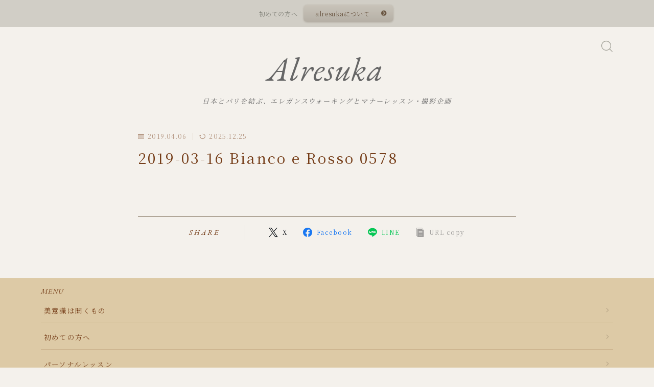

--- FILE ---
content_type: text/html; charset=UTF-8
request_url: http://alresuka.com/photoparis/2019-03-16-bianco-e-rosso-0578/
body_size: 17648
content:
<!DOCTYPE html>
<html lang="ja">

<head prefix="og: https://ogp.me/ns# fb: https://ogp.me/ns/fb# article: https://ogp.me/ns/article#">
	<meta charset="utf-8">
	<meta http-equiv="X-UA-Compatible" content="IE=edge">
	<meta name="viewport" content="width=device-width, initial-scale=1,minimum-scale=1.0">
	<!-- ここからOGP -->
<meta property="og:type" content="article">
<meta property="og:title" content="2019-03-16 Bianco e Rosso 0578｜Alresuka"> 
<meta property="og:url" content="https://alresuka.com/photoparis/2019-03-16-bianco-e-rosso-0578/"> 
<meta property="og:description" content="余韻" > 
<meta property="og:image" content="http://alresuka.com/wp-content/themes/jinr/lib/img/noimage.png">
<!-- ここまでOGP -->
<meta name="description" content="余韻" >
<meta name="robots" content="noindex">

<link rel="canonical" href="https://alresuka.com/photoparis/2019-03-16-bianco-e-rosso-0578/">
<meta property="og:site_name" content="Alresuka">
<meta name="twitter:card" content="summary_large_image">





<title>2019-03-16 Bianco e Rosso 0578 | Alresuka</title>

		<!-- All in One SEO 4.9.3 - aioseo.com -->
	<meta name="description" content="余韻" />
	<meta name="robots" content="max-image-preview:large" />
	<meta name="google-site-verification" content="htDxGgFuwoipYAVaREDYAXGjFmu6n7RZyA1HGOajYWw" />
	<link rel="canonical" href="https://alresuka.com/photoparis/2019-03-16-bianco-e-rosso-0578/" />
	<meta name="generator" content="All in One SEO (AIOSEO) 4.9.3" />
		<meta property="og:locale" content="ja_JP" />
		<meta property="og:site_name" content="Alresuka | 日本とパリを結ぶ、エレガンスウォーキングとマナーレッスン・撮影企画" />
		<meta property="og:type" content="article" />
		<meta property="og:title" content="2019-03-16 Bianco e Rosso 0578 | Alresuka" />
		<meta property="og:description" content="余韻" />
		<meta property="og:url" content="https://alresuka.com/photoparis/2019-03-16-bianco-e-rosso-0578/" />
		<meta property="og:image" content="http://alresuka.com/wp-content/uploads/7022F4BB-A354-4FC8-90D1-E334EABD7640.jpeg" />
		<meta property="og:image:width" content="1365" />
		<meta property="og:image:height" content="2048" />
		<meta property="article:published_time" content="2019-04-06T06:22:10+00:00" />
		<meta property="article:modified_time" content="2025-12-25T13:30:25+00:00" />
		<meta property="article:publisher" content="https://www.facebook.com/share/1BSYwcxNwP/?mibextid=wwXIfr" />
		<meta name="twitter:card" content="summary_large_image" />
		<meta name="twitter:title" content="2019-03-16 Bianco e Rosso 0578 | Alresuka" />
		<meta name="twitter:description" content="余韻" />
		<meta name="twitter:image" content="https://alresuka.com/wp-content/uploads/7022F4BB-A354-4FC8-90D1-E334EABD7640.jpeg" />
		<script type="application/ld+json" class="aioseo-schema">
			{"@context":"https:\/\/schema.org","@graph":[{"@type":"BreadcrumbList","@id":"https:\/\/alresuka.com\/photoparis\/2019-03-16-bianco-e-rosso-0578\/#breadcrumblist","itemListElement":[{"@type":"ListItem","@id":"https:\/\/alresuka.com#listItem","position":1,"name":"\u30db\u30fc\u30e0","item":"https:\/\/alresuka.com","nextItem":{"@type":"ListItem","@id":"https:\/\/alresuka.com\/photoparis\/2019-03-16-bianco-e-rosso-0578\/#listItem","name":"2019-03-16 Bianco e Rosso 0578"}},{"@type":"ListItem","@id":"https:\/\/alresuka.com\/photoparis\/2019-03-16-bianco-e-rosso-0578\/#listItem","position":2,"name":"2019-03-16 Bianco e Rosso 0578","previousItem":{"@type":"ListItem","@id":"https:\/\/alresuka.com#listItem","name":"\u30db\u30fc\u30e0"}}]},{"@type":"ItemPage","@id":"https:\/\/alresuka.com\/photoparis\/2019-03-16-bianco-e-rosso-0578\/#itempage","url":"https:\/\/alresuka.com\/photoparis\/2019-03-16-bianco-e-rosso-0578\/","name":"2019-03-16 Bianco e Rosso 0578 | Alresuka","description":"\u4f59\u97fb","inLanguage":"ja","isPartOf":{"@id":"https:\/\/alresuka.com\/#website"},"breadcrumb":{"@id":"https:\/\/alresuka.com\/photoparis\/2019-03-16-bianco-e-rosso-0578\/#breadcrumblist"},"author":{"@id":"https:\/\/alresuka.com\/author\/yuko-minetoma\/#author"},"creator":{"@id":"https:\/\/alresuka.com\/author\/yuko-minetoma\/#author"},"datePublished":"2019-04-06T15:22:10+09:00","dateModified":"2025-12-25T22:30:25+09:00"},{"@type":"Organization","@id":"https:\/\/alresuka.com\/#organization","name":"\u682a\u5f0f\u4f1a\u793e\u7531\u5e03\u4f01\u753b","description":"\u65e5\u672c\u3068\u30d1\u30ea\u3092\u7d50\u3076\u3001\u30a8\u30ec\u30ac\u30f3\u30b9\u30a6\u30a9\u30fc\u30ad\u30f3\u30b0\u3068\u30de\u30ca\u30fc\u30ec\u30c3\u30b9\u30f3\u30fb\u64ae\u5f71\u4f01\u753b \u8eab\u4f53\u3068\u5fc3\u306e\u7f8e\u610f\u8b58\u3092\u78e8\u304d\u610f\u8b58\u6539\u9769\u3002\u30a6\u30a9\u30fc\u30ad\u30f3\u30b0\u30ec\u30c3\u30b9\u30f3\u3001\u30de\u30ca\u30fc\u8b1b\u5ea7\u3001\u56fd\u969b\u7684\u306b\u6d3b\u8e8d\u3059\u308b\u5fc3\u304c\u81ea\u7acb\u3057\u305f\u8f1d\u304f\u5973\u6027\u9054\u3092\u80b2\u3066\u307e\u3059","url":"https:\/\/alresuka.com\/","telephone":"+819057419421","logo":{"@type":"ImageObject","url":"https:\/\/alresuka.com\/wp-content\/uploads\/logo.png","@id":"https:\/\/alresuka.com\/photoparis\/2019-03-16-bianco-e-rosso-0578\/#organizationLogo","width":576,"height":66,"caption":"alresuka"},"image":{"@id":"https:\/\/alresuka.com\/photoparis\/2019-03-16-bianco-e-rosso-0578\/#organizationLogo"},"sameAs":["https:\/\/www.facebook.com\/share\/1BSYwcxNwP\/?mibextid=wwXIfr","https:\/\/www.instagram.com\/alresuka?igsh=MWNienNxdHhwcnF0Mg&utm_source=qr"]},{"@type":"Person","@id":"https:\/\/alresuka.com\/author\/yuko-minetoma\/#author","url":"https:\/\/alresuka.com\/author\/yuko-minetoma\/","name":"yuko.minetoma","image":{"@type":"ImageObject","@id":"https:\/\/alresuka.com\/photoparis\/2019-03-16-bianco-e-rosso-0578\/#authorImage","url":"https:\/\/secure.gravatar.com\/avatar\/a48010ef50961b17ace4ca06ff1de12aedde033d4c18c7cc703e5ca623911c96?s=96&d=mm&r=g","width":96,"height":96,"caption":"yuko.minetoma"}},{"@type":"WebSite","@id":"https:\/\/alresuka.com\/#website","url":"https:\/\/alresuka.com\/","name":"\u30a2\u30eb\u30fb\u30ec\u30b9\u30ab","description":"\u65e5\u672c\u3068\u30d1\u30ea\u3092\u7d50\u3076\u3001\u30a8\u30ec\u30ac\u30f3\u30b9\u30a6\u30a9\u30fc\u30ad\u30f3\u30b0\u3068\u30de\u30ca\u30fc\u30ec\u30c3\u30b9\u30f3\u30fb\u64ae\u5f71\u4f01\u753b","inLanguage":"ja","publisher":{"@id":"https:\/\/alresuka.com\/#organization"}}]}
		</script>
		<!-- All in One SEO -->

<link rel='dns-prefetch' href='//cdnjs.cloudflare.com' />
<link rel="alternate" type="application/rss+xml" title="Alresuka &raquo; 2019-03-16 Bianco e Rosso 0578 のコメントのフィード" href="https://alresuka.com/photoparis/2019-03-16-bianco-e-rosso-0578/feed/" />
<link rel="alternate" title="oEmbed (JSON)" type="application/json+oembed" href="https://alresuka.com/wp-json/oembed/1.0/embed?url=https%3A%2F%2Falresuka.com%2Fphotoparis%2F2019-03-16-bianco-e-rosso-0578%2F" />
<link rel="alternate" title="oEmbed (XML)" type="text/xml+oembed" href="https://alresuka.com/wp-json/oembed/1.0/embed?url=https%3A%2F%2Falresuka.com%2Fphotoparis%2F2019-03-16-bianco-e-rosso-0578%2F&#038;format=xml" />
<style id='wp-img-auto-sizes-contain-inline-css' type='text/css'>
img:is([sizes=auto i],[sizes^="auto," i]){contain-intrinsic-size:3000px 1500px}
/*# sourceURL=wp-img-auto-sizes-contain-inline-css */
</style>
<style id='wp-emoji-styles-inline-css' type='text/css'>

	img.wp-smiley, img.emoji {
		display: inline !important;
		border: none !important;
		box-shadow: none !important;
		height: 1em !important;
		width: 1em !important;
		margin: 0 0.07em !important;
		vertical-align: -0.1em !important;
		background: none !important;
		padding: 0 !important;
	}
/*# sourceURL=wp-emoji-styles-inline-css */
</style>
<style id='wp-block-library-inline-css' type='text/css'>
:root{--wp-block-synced-color:#7a00df;--wp-block-synced-color--rgb:122,0,223;--wp-bound-block-color:var(--wp-block-synced-color);--wp-editor-canvas-background:#ddd;--wp-admin-theme-color:#007cba;--wp-admin-theme-color--rgb:0,124,186;--wp-admin-theme-color-darker-10:#006ba1;--wp-admin-theme-color-darker-10--rgb:0,107,160.5;--wp-admin-theme-color-darker-20:#005a87;--wp-admin-theme-color-darker-20--rgb:0,90,135;--wp-admin-border-width-focus:2px}@media (min-resolution:192dpi){:root{--wp-admin-border-width-focus:1.5px}}.wp-element-button{cursor:pointer}:root .has-very-light-gray-background-color{background-color:#eee}:root .has-very-dark-gray-background-color{background-color:#313131}:root .has-very-light-gray-color{color:#eee}:root .has-very-dark-gray-color{color:#313131}:root .has-vivid-green-cyan-to-vivid-cyan-blue-gradient-background{background:linear-gradient(135deg,#00d084,#0693e3)}:root .has-purple-crush-gradient-background{background:linear-gradient(135deg,#34e2e4,#4721fb 50%,#ab1dfe)}:root .has-hazy-dawn-gradient-background{background:linear-gradient(135deg,#faaca8,#dad0ec)}:root .has-subdued-olive-gradient-background{background:linear-gradient(135deg,#fafae1,#67a671)}:root .has-atomic-cream-gradient-background{background:linear-gradient(135deg,#fdd79a,#004a59)}:root .has-nightshade-gradient-background{background:linear-gradient(135deg,#330968,#31cdcf)}:root .has-midnight-gradient-background{background:linear-gradient(135deg,#020381,#2874fc)}:root{--wp--preset--font-size--normal:16px;--wp--preset--font-size--huge:42px}.has-regular-font-size{font-size:1em}.has-larger-font-size{font-size:2.625em}.has-normal-font-size{font-size:var(--wp--preset--font-size--normal)}.has-huge-font-size{font-size:var(--wp--preset--font-size--huge)}.has-text-align-center{text-align:center}.has-text-align-left{text-align:left}.has-text-align-right{text-align:right}.has-fit-text{white-space:nowrap!important}#end-resizable-editor-section{display:none}.aligncenter{clear:both}.items-justified-left{justify-content:flex-start}.items-justified-center{justify-content:center}.items-justified-right{justify-content:flex-end}.items-justified-space-between{justify-content:space-between}.screen-reader-text{border:0;clip-path:inset(50%);height:1px;margin:-1px;overflow:hidden;padding:0;position:absolute;width:1px;word-wrap:normal!important}.screen-reader-text:focus{background-color:#ddd;clip-path:none;color:#444;display:block;font-size:1em;height:auto;left:5px;line-height:normal;padding:15px 23px 14px;text-decoration:none;top:5px;width:auto;z-index:100000}html :where(.has-border-color){border-style:solid}html :where([style*=border-top-color]){border-top-style:solid}html :where([style*=border-right-color]){border-right-style:solid}html :where([style*=border-bottom-color]){border-bottom-style:solid}html :where([style*=border-left-color]){border-left-style:solid}html :where([style*=border-width]){border-style:solid}html :where([style*=border-top-width]){border-top-style:solid}html :where([style*=border-right-width]){border-right-style:solid}html :where([style*=border-bottom-width]){border-bottom-style:solid}html :where([style*=border-left-width]){border-left-style:solid}html :where(img[class*=wp-image-]){height:auto;max-width:100%}:where(figure){margin:0 0 1em}html :where(.is-position-sticky){--wp-admin--admin-bar--position-offset:var(--wp-admin--admin-bar--height,0px)}@media screen and (max-width:600px){html :where(.is-position-sticky){--wp-admin--admin-bar--position-offset:0px}}

/*# sourceURL=wp-block-library-inline-css */
</style><style id='global-styles-inline-css' type='text/css'>
:root{--wp--preset--aspect-ratio--square: 1;--wp--preset--aspect-ratio--4-3: 4/3;--wp--preset--aspect-ratio--3-4: 3/4;--wp--preset--aspect-ratio--3-2: 3/2;--wp--preset--aspect-ratio--2-3: 2/3;--wp--preset--aspect-ratio--16-9: 16/9;--wp--preset--aspect-ratio--9-16: 9/16;--wp--preset--color--black: #000000;--wp--preset--color--cyan-bluish-gray: #abb8c3;--wp--preset--color--white: #ffffff;--wp--preset--color--pale-pink: #f78da7;--wp--preset--color--vivid-red: #cf2e2e;--wp--preset--color--luminous-vivid-orange: #ff6900;--wp--preset--color--luminous-vivid-amber: #fcb900;--wp--preset--color--light-green-cyan: #7bdcb5;--wp--preset--color--vivid-green-cyan: #00d084;--wp--preset--color--pale-cyan-blue: #8ed1fc;--wp--preset--color--vivid-cyan-blue: #0693e3;--wp--preset--color--vivid-purple: #9b51e0;--wp--preset--gradient--vivid-cyan-blue-to-vivid-purple: linear-gradient(135deg,rgb(6,147,227) 0%,rgb(155,81,224) 100%);--wp--preset--gradient--light-green-cyan-to-vivid-green-cyan: linear-gradient(135deg,rgb(122,220,180) 0%,rgb(0,208,130) 100%);--wp--preset--gradient--luminous-vivid-amber-to-luminous-vivid-orange: linear-gradient(135deg,rgb(252,185,0) 0%,rgb(255,105,0) 100%);--wp--preset--gradient--luminous-vivid-orange-to-vivid-red: linear-gradient(135deg,rgb(255,105,0) 0%,rgb(207,46,46) 100%);--wp--preset--gradient--very-light-gray-to-cyan-bluish-gray: linear-gradient(135deg,rgb(238,238,238) 0%,rgb(169,184,195) 100%);--wp--preset--gradient--cool-to-warm-spectrum: linear-gradient(135deg,rgb(74,234,220) 0%,rgb(151,120,209) 20%,rgb(207,42,186) 40%,rgb(238,44,130) 60%,rgb(251,105,98) 80%,rgb(254,248,76) 100%);--wp--preset--gradient--blush-light-purple: linear-gradient(135deg,rgb(255,206,236) 0%,rgb(152,150,240) 100%);--wp--preset--gradient--blush-bordeaux: linear-gradient(135deg,rgb(254,205,165) 0%,rgb(254,45,45) 50%,rgb(107,0,62) 100%);--wp--preset--gradient--luminous-dusk: linear-gradient(135deg,rgb(255,203,112) 0%,rgb(199,81,192) 50%,rgb(65,88,208) 100%);--wp--preset--gradient--pale-ocean: linear-gradient(135deg,rgb(255,245,203) 0%,rgb(182,227,212) 50%,rgb(51,167,181) 100%);--wp--preset--gradient--electric-grass: linear-gradient(135deg,rgb(202,248,128) 0%,rgb(113,206,126) 100%);--wp--preset--gradient--midnight: linear-gradient(135deg,rgb(2,3,129) 0%,rgb(40,116,252) 100%);--wp--preset--font-size--small: 13px;--wp--preset--font-size--medium: 20px;--wp--preset--font-size--large: 36px;--wp--preset--font-size--x-large: 42px;--wp--preset--spacing--20: 0.44rem;--wp--preset--spacing--30: 0.67rem;--wp--preset--spacing--40: 1rem;--wp--preset--spacing--50: 1.5rem;--wp--preset--spacing--60: 2.25rem;--wp--preset--spacing--70: 3.38rem;--wp--preset--spacing--80: 5.06rem;--wp--preset--shadow--natural: 6px 6px 9px rgba(0, 0, 0, 0.2);--wp--preset--shadow--deep: 12px 12px 50px rgba(0, 0, 0, 0.4);--wp--preset--shadow--sharp: 6px 6px 0px rgba(0, 0, 0, 0.2);--wp--preset--shadow--outlined: 6px 6px 0px -3px rgb(255, 255, 255), 6px 6px rgb(0, 0, 0);--wp--preset--shadow--crisp: 6px 6px 0px rgb(0, 0, 0);}:where(.is-layout-flex){gap: 0.5em;}:where(.is-layout-grid){gap: 0.5em;}body .is-layout-flex{display: flex;}.is-layout-flex{flex-wrap: wrap;align-items: center;}.is-layout-flex > :is(*, div){margin: 0;}body .is-layout-grid{display: grid;}.is-layout-grid > :is(*, div){margin: 0;}:where(.wp-block-columns.is-layout-flex){gap: 2em;}:where(.wp-block-columns.is-layout-grid){gap: 2em;}:where(.wp-block-post-template.is-layout-flex){gap: 1.25em;}:where(.wp-block-post-template.is-layout-grid){gap: 1.25em;}.has-black-color{color: var(--wp--preset--color--black) !important;}.has-cyan-bluish-gray-color{color: var(--wp--preset--color--cyan-bluish-gray) !important;}.has-white-color{color: var(--wp--preset--color--white) !important;}.has-pale-pink-color{color: var(--wp--preset--color--pale-pink) !important;}.has-vivid-red-color{color: var(--wp--preset--color--vivid-red) !important;}.has-luminous-vivid-orange-color{color: var(--wp--preset--color--luminous-vivid-orange) !important;}.has-luminous-vivid-amber-color{color: var(--wp--preset--color--luminous-vivid-amber) !important;}.has-light-green-cyan-color{color: var(--wp--preset--color--light-green-cyan) !important;}.has-vivid-green-cyan-color{color: var(--wp--preset--color--vivid-green-cyan) !important;}.has-pale-cyan-blue-color{color: var(--wp--preset--color--pale-cyan-blue) !important;}.has-vivid-cyan-blue-color{color: var(--wp--preset--color--vivid-cyan-blue) !important;}.has-vivid-purple-color{color: var(--wp--preset--color--vivid-purple) !important;}.has-black-background-color{background-color: var(--wp--preset--color--black) !important;}.has-cyan-bluish-gray-background-color{background-color: var(--wp--preset--color--cyan-bluish-gray) !important;}.has-white-background-color{background-color: var(--wp--preset--color--white) !important;}.has-pale-pink-background-color{background-color: var(--wp--preset--color--pale-pink) !important;}.has-vivid-red-background-color{background-color: var(--wp--preset--color--vivid-red) !important;}.has-luminous-vivid-orange-background-color{background-color: var(--wp--preset--color--luminous-vivid-orange) !important;}.has-luminous-vivid-amber-background-color{background-color: var(--wp--preset--color--luminous-vivid-amber) !important;}.has-light-green-cyan-background-color{background-color: var(--wp--preset--color--light-green-cyan) !important;}.has-vivid-green-cyan-background-color{background-color: var(--wp--preset--color--vivid-green-cyan) !important;}.has-pale-cyan-blue-background-color{background-color: var(--wp--preset--color--pale-cyan-blue) !important;}.has-vivid-cyan-blue-background-color{background-color: var(--wp--preset--color--vivid-cyan-blue) !important;}.has-vivid-purple-background-color{background-color: var(--wp--preset--color--vivid-purple) !important;}.has-black-border-color{border-color: var(--wp--preset--color--black) !important;}.has-cyan-bluish-gray-border-color{border-color: var(--wp--preset--color--cyan-bluish-gray) !important;}.has-white-border-color{border-color: var(--wp--preset--color--white) !important;}.has-pale-pink-border-color{border-color: var(--wp--preset--color--pale-pink) !important;}.has-vivid-red-border-color{border-color: var(--wp--preset--color--vivid-red) !important;}.has-luminous-vivid-orange-border-color{border-color: var(--wp--preset--color--luminous-vivid-orange) !important;}.has-luminous-vivid-amber-border-color{border-color: var(--wp--preset--color--luminous-vivid-amber) !important;}.has-light-green-cyan-border-color{border-color: var(--wp--preset--color--light-green-cyan) !important;}.has-vivid-green-cyan-border-color{border-color: var(--wp--preset--color--vivid-green-cyan) !important;}.has-pale-cyan-blue-border-color{border-color: var(--wp--preset--color--pale-cyan-blue) !important;}.has-vivid-cyan-blue-border-color{border-color: var(--wp--preset--color--vivid-cyan-blue) !important;}.has-vivid-purple-border-color{border-color: var(--wp--preset--color--vivid-purple) !important;}.has-vivid-cyan-blue-to-vivid-purple-gradient-background{background: var(--wp--preset--gradient--vivid-cyan-blue-to-vivid-purple) !important;}.has-light-green-cyan-to-vivid-green-cyan-gradient-background{background: var(--wp--preset--gradient--light-green-cyan-to-vivid-green-cyan) !important;}.has-luminous-vivid-amber-to-luminous-vivid-orange-gradient-background{background: var(--wp--preset--gradient--luminous-vivid-amber-to-luminous-vivid-orange) !important;}.has-luminous-vivid-orange-to-vivid-red-gradient-background{background: var(--wp--preset--gradient--luminous-vivid-orange-to-vivid-red) !important;}.has-very-light-gray-to-cyan-bluish-gray-gradient-background{background: var(--wp--preset--gradient--very-light-gray-to-cyan-bluish-gray) !important;}.has-cool-to-warm-spectrum-gradient-background{background: var(--wp--preset--gradient--cool-to-warm-spectrum) !important;}.has-blush-light-purple-gradient-background{background: var(--wp--preset--gradient--blush-light-purple) !important;}.has-blush-bordeaux-gradient-background{background: var(--wp--preset--gradient--blush-bordeaux) !important;}.has-luminous-dusk-gradient-background{background: var(--wp--preset--gradient--luminous-dusk) !important;}.has-pale-ocean-gradient-background{background: var(--wp--preset--gradient--pale-ocean) !important;}.has-electric-grass-gradient-background{background: var(--wp--preset--gradient--electric-grass) !important;}.has-midnight-gradient-background{background: var(--wp--preset--gradient--midnight) !important;}.has-small-font-size{font-size: var(--wp--preset--font-size--small) !important;}.has-medium-font-size{font-size: var(--wp--preset--font-size--medium) !important;}.has-large-font-size{font-size: var(--wp--preset--font-size--large) !important;}.has-x-large-font-size{font-size: var(--wp--preset--font-size--x-large) !important;}
/*# sourceURL=global-styles-inline-css */
</style>

<style id='classic-theme-styles-inline-css' type='text/css'>
/*! This file is auto-generated */
.wp-block-button__link{color:#fff;background-color:#32373c;border-radius:9999px;box-shadow:none;text-decoration:none;padding:calc(.667em + 2px) calc(1.333em + 2px);font-size:1.125em}.wp-block-file__button{background:#32373c;color:#fff;text-decoration:none}
/*# sourceURL=/wp-includes/css/classic-themes.min.css */
</style>
<link rel='stylesheet' id='prism-numbers-css' href='https://cdnjs.cloudflare.com/ajax/libs/prism/1.29.0/plugins/line-numbers/prism-line-numbers.min.css?ver=1.29.0' type='text/css' media='all' />
<link rel='stylesheet' id='prism-okaidia-css' href='https://cdnjs.cloudflare.com/ajax/libs/prism/1.29.0/themes/prism-okaidia.min.css?ver=1.29.0' type='text/css' media='all' />
<link rel='stylesheet' id='theme-style-css' href='http://alresuka.com/wp-content/themes/jinr/style.css?ver=6.9' type='text/css' media='all' />
<link rel="https://api.w.org/" href="https://alresuka.com/wp-json/" /><link rel="alternate" title="JSON" type="application/json" href="https://alresuka.com/wp-json/wp/v2/media/921" /><link rel='shortlink' href='https://alresuka.com/?p=921' />
<style type="text/css">.d--garamond.d--notoserif .ef{font-family: 'EB Garamond', 'Noto Serif JP', serif;}.ef{font-style:italic;}.ef{font-style:italic;}#headerLogoLink{padding-right:6px;}body:not(.wp-admin){background-color: #f4f1ec;}body:not(.wp-admin) #wrapper{background-image: url();}body:not(.wp-admin),.widgettitle,.c--post-list-title,.d--slider-title-default,.d--blogcard-mysite .a--blogcard-title,.d--blogcard-external .a--blogcard-title,.d--blogcard-external .a--blogcard-more,.d--blogcard-external::before,.d--blogcard-external.d--blogcard-style1 .a--blogcard-label,#hamburgerMenuList .menu-item a,.editor-styles-wrapper,#headerSearch .search-text,.d--profile-author.d--brand-color .d--contact,.js--hamburger-active.c--menu-trigger .a--menu-label,#postTagBox a,.wpcf7 input,.wpcf7 textarea,.wpcf7 select,.o--jinr-postcard,.o--postlist-inner .a--post-title,.widgets-php h2.jinr-heading,.d--material-design .b--jinr-postlist .a--post-title,.wp-block-search__input,.a--button-microcopy,.b--jinr-paid-text,.b--paidpost-remaining{color:#753d18;}#hamburgerMenuList .menu-item a:after,.a--simple-box-quotetitle,.a--nextpage-label{color:rgba(117,61,24,0.6);}#globalMenuList .sub-menu .menu-item a,.a--ham-follow-label{color:rgba(117,61,24,0.75);}.a--time-separator,.js--hamburger-active.c--menu-trigger .a--menu-bar,.a--nextpage-label::before,.a--nextpage-label::after{background-color:#753d18;}.a--microcopy-parts1,    .a--microcopy-parts2,.d--button-microcopy3 .a--microcopy-parts1::before,.d--button-microcopy3 .a--microcopy-parts2::before{background-color:rgba(117,61,24,0.6);}.post-page-numbers,.o--pagenation-list .c--pagenation-item a{border-color:rgba(122,106,85,1);color:rgba(122,106,85,1);}.o--pagenation-list .c--pagenation-item .dots{color:rgba(117,61,24,0.45);}.post-page-numbers.current,.c--nextpage a:hover,.o--pagenation-list .c--pagenation-item span:not(.dots),.o--pagenation-list .c--pagenation-item a:hover{background-color:rgba(122,106,85,1);}#hamburgerMenuList .menu-item ul a:before{background-color:rgba(117,61,24,0.3);}#hamburgerMenuList .menu-item{border-color:rgba(117,61,24,0.15);}.d--sns-share-design2.d--sns-share-color-white .c--sns-share-item{border-color:rgba(117,61,24,0.09);}ul.is-style-jinr-checkmark-square.jinr-list li::after{border-color:rgba(117,61,24,0.12);}.o--snsshare-button-select{background-color:rgba(117,61,24,0.03);}#postTagBox a,.wp-block-tag-cloud a{background-color:rgba(117,61,24,0.06);}.d--simple-box12{background-color:rgba(117,61,24,0.06);}.d--simple-box12::before,.d--simple-box12::after{color:rgba(117,61,24,0.06);}.d--blogcard-external.d--blogcard-style1 .o--blogcard-link,.wp-block-table table,.wp-block-table td,.wp-block-table thead{border-color:#753d18;}.o--widget-area a:not([class]),.jinr-article a:not([class]),#commonFooter a:not([class]),.editor-styles-wrapper a:not([class]),.comment-edit-link,.comment-reply-link{color: #b89a5a;}.comment-edit-link,.comment-reply-link{border-color: #b89a5a;}#wrapper a:not([class]):hover{color: #c1ac83;}#footerMenuList a:hover{color: #c1ac83!important;}#globalMenuList .menu-item a:hover{color: #9a9a90;}.d--glonavi-hover-none #globalMenuList .menu-item a:hover{color: #c1ac83;}.a--timeline-link-text span::before,.a--timeline-link-text span::after{background-color: #b89a5a;}.a--timeline-link-text:hover span::before,.a--timeline-link-text:hover span::after{background-color: #c1ac83;}.d--blogcard-mysite .a--blogcard-more,.d--blogcard-mysite::before,.a--postcard-category,#mainContent .a--post-cat a,.a--timeline-step,.a--timeline-step-original,#mainContent .d--profile-author.d--theme-color a.a--sns-item-link,.d--profile-style1.d--theme-color a.a--sns-item-link .jin-icons,.d--profile-style2.d--theme-color a.a--sns-item-link .jin-icons,.c--jinr-post-cat a,.d--blogcard-mysite.d--blogcard-style1 .a--blogcard-label,.wp-block-search__button,.a--slider-button a,.cat-item a::after,.widget_nav_menu a::after,.wp-block-page-list a::after,.wp-block-archives a::after,.d--slider-design2 .swiper-button-prev::after,.d--slider-design2 .swiper-button-next::after,.a--paidpost-price,.d--h2-style10 h2.jinr-heading{color: #7a6a55;}.d--blogcard-mysite.d--blogcard-style1 .o--blogcard-link,.d--h3-style1 h3.jinr-heading,.d--h2-style3 h2.jinr-heading,.d--h2-style9 h2.jinr-heading::after,.d--h2-style9 h2.jinr-heading,.d--h3-style3 h3.jinr-heading,.d--h3-style4 h3.jinr-heading,.d--h4-style2 h4.jinr-heading,.d--profile-style1,.d--h3-style7 h3.jinr-heading::before,.d--h4-style6 h4.jinr-heading::before,.jinr-widget-area h2.jinr-heading,.widgets-php h2.jinr-heading,ul.is-style-jinr-checkmark li::before,ul.is-style-jinr-checkmark-square li::before{border-color: #7a6a55;}.d--profile-style1 .a--profile-job{border-bottom-color: #7a6a55!important;}.d--h2-style2 h2.jinr-heading::before,.d--h2-style8 h2.jinr-heading::before{border-top-color: #7a6a55!important;}.a--timeline-step-original::before,.a--timeline-step-original::after,.a--timeline-step::before,.a--timeline-step::after,.a--slider-button-deco,.d--h2-style1 h2.jinr-heading,.d--h2-style2 h2.jinr-heading,.d--h4-style1 h4.jinr-heading::before,.d--h2-style4 h2.jinr-heading::after,.d--h2-style5 h2.jinr-heading::before,.d--h2-style6 h2.jinr-heading::before,.d--h2-style7 h2.jinr-heading::before,.d--h2-style7 h2.jinr-heading::after,.d--h2-style9 h2.jinr-heading::before,.d--h3-style2 h3.jinr-heading::before,.d--h3-style3 h3.jinr-heading::before,.d--h3-style5 h3.jinr-heading::before,.d--h3-style5 h3.jinr-heading::after,.d--h4-style3 h4.jinr-heading::before,.o--slider-pagenation .swiper-pagination-bullet,.o--slider-pagenation .a--slider-pagenation,#snsShareBottom.d--sns-share-color-solid,ul.jinr-list li::after,ol.jinr-list li::before,.d--profile-style2 .o--profile-contents,.d--profile-style1 .a--profile-introduction::before,.d--h3-style6 h3.jinr-heading::before,.d--h3-style7 h3.jinr-heading::after,.d--h4-style5 h4.jinr-heading::before,.d--h4-style6 h4.jinr-heading::after,.d--archive-subtitle::after,.a--scroll-btn:before, .a--scroll-btn:after,.d--designtitle-animation-dynamic .b--jinr-h2rich.js--scr-animation::before{background-color: #7a6a55;}.d--slider-design2 .swiper-button-prev,.d--slider-design2 .swiper-button-next{background-color: rgba(122,106,85,0.09);}.d--slider-design2 .swiper-button-prev:hover::before,.d--slider-design2 .swiper-button-next:hover::before{background-color: #7a6a55;}.d--material-design .d--slider-design2 .swiper-button-prev,.d--material-design .d--slider-design2 .swiper-button-next{box-shadow: 0 3px 6px -1px rgba(122,106,85,0.3);}.d--profile-style2 .a--profile-introduction{background-color: rgba(122,106,85,0.09);}.d--h3-style8 h3.jinr-heading,.d--h4-style4 h4.jinr-heading,.d--h2-style10 h2.jinr-heading{background-color: rgba(122,106,85,0.09);}.wp-block-search__button{background-color: rgba(122,106,85,0.15);}.o--notfound-section{background-color: rgba(122,106,85,0.06);}.jinr-profile-label::before,.jinr-profile-label span{background-color: rgba(122,106,85,1);}.wp-block-search__button:hover{background-color: rgba(122,106,85,1);}.d--flat-design .wp-block-search__input,.d--flat-design .wp-block-search__button-inside .wp-block-search__inside-wrapper,.d--flat-design .wp-block-categories-dropdown select,.d--flat-design .wp-block-archives-dropdown select{border-color: rgba(122,106,85,0.45);}#hamburgerMenu .o--ham-follow-sns .a--sns-item-link .jin-icons::before{color: rgba(122,106,85,1);}.wp-block-categories-dropdown::before,.wp-block-archives-dropdown::before{color: rgba(122,106,85,1);}.wp-block-search__button svg{fill:#7a6a55;}ol.jinr-list li li::after,ul.jinr-list li li::after{color: #7a6a55!important;}.d--button a{background-color: #7a6a55;}.d--archive-subtitle{color: rgba(117,61,24,0.45);}.a--post-date,.a--post-category{color: rgba(117,61,24,0.75);}@media (min-width: 552px) {.d--postlist-newstext .a--post-date{color: rgba(117,61,24,0.84);}.d--postlist-newstext .o--postlist-item{border-color: rgba(117,61,24,0.12);}.d--postlist-hover-hovercolor .c--post-link:hover .a--post-title{color: #c1ac83!important;}}@media (max-width: 551px) {.d--postlist-newstext-sp .a--post-date{color: rgba(117,61,24,0.9);}.d--postlist-newstext-sp .o--postlist-item{border-color: rgba(117,61,24,0.12);}}.d--marker1{background:linear-gradient(transparent 10%, #f7ded7 10%);}.d--marker2{background:linear-gradient(transparent 80%, #cef422 80%);}.d--user-color1{color: #6f6a64;}.d--user-color2{color: #7a7a7a;}.d--information-type-textonlywithlink a:hover{color : #85857c!important;}.d--material-design .d--header-style-default.d--header-tracking-on:not(.d--transparent):not(.d--commonheader-cover){box-shadow: 0 3px 12px 1px hsla(0,0%,64%,0.251 );}.a--slider-title a{color:#753d18!important;}.d--slider-design2 .c--post-meta{color:rgba(117,61,24,0.75)!important;}@media (max-width: 551px) {.a--slider-item-count{-webkit-text-stroke:1px rgba(117,61,24,1);}}@media (min-width: 552px) {.a--slider-item-count{-webkit-text-stroke:1px rgba(117,61,24,0.3);}}#mainContent{background-color:transparent;}.a--heading-iconbox-title{background-color:#f4f1ec!important;}#commonHeader + .o--jinr-mainvisual.o--jinr-stillimage,#commonHeader + .o--jinr-mainvisual.o--jinr-imageslider,#commonHeader + .o--jinr-mainvisual.o--jinr-movie,#commonHeader + .d--main-style-outline{margin-top:0!important;}.#headerSpMenu{padding-bottom:0;}.o--jinr-slider {margin-top: 0;}@media (max-width: 551px) {.o--slider-contents-wrapper{padding-top:0;}}#commonHeader.js--follow-header-display{background-color: rgba(244,241,236,0.15);backdrop-filter: blur(6px);-webkit-backdrop-filter: blur(6px);}@media (max-width: 551px) {.d--header-style-triangle + .a--header-style-parts,.d--header-style-slope + .a--header-style-parts{clip-path: polygon(100% 0, 100% 28%, 0 72%, 0 0);}}#headerLogoLink,#headerLogoLink:hover,#SiteSubCopy{color: #666666!important;}@media (max-width: 551px) {#commonHeaderInner{height: 125px;}d--header-layout1.d--header-style-border + .a--header-style-parts.js--follow-header-display{top: 125px;}}@media screen and (min-width: 552px) and (max-width:781px) {.d--header-layout1 #commonHeaderInner{height: calc(156px * 0.7);}d--header-layout1.d--header-style-border + .a--header-style-parts.js--follow-header-display{top: calc(156px * 0.7);}}@media (min-width: 782px) {.d--header-layout1 #commonHeaderInner{height: 156px;}d--header-layout1.d--header-style-border + .a--header-style-parts.js--follow-header-display{top: 156px;}.d--glonavi-hover-borderup #globalMenuList > li a::after,.d--glonavi-hover-borderwax #globalMenuList > li a::after,.d--glonavi-hover-borderflow #globalMenuList > li a::after{background-color:#9a9a90;}}@media (min-width: 552px) {.d--header-layout2 #headerLogo{padding-top: calc(156px * 0.3);padding-bottom: calc(156px * 0.15);}}@media (max-width: 551px) {.d--header-layout1 #headerLogoLink{font-size: 27px;}.d--header-layout2 #headerLogoLink{font-size: 27px;}}@media screen and (min-width: 552px) and (max-width:781px) {.d--header-layout1 #headerLogoLink{font-size: calc( 65px * 0.8 );}.d--header-layout2 #headerLogoLink{font-size: calc( 65px * 0.8 );}}@media (min-width: 782px) {.d--header-layout1 #headerLogoLink{font-size: 65px;}.d--header-layout2 #headerLogoLink{font-size: 65px;}}@media screen and (min-width: 782px) and (max-width:960px) {.d--header-layout1 #headerLogo {max-width:calc(100% - 30px);}}.d--main-style-transparent .b--jinr-paid-text{background-color:#f4f1ec;box-shadow: 0 0 0px 15px #f4f1ec;}.b--jinr-paid-container::before{background-image : linear-gradient(to right, rgba(117,61,24,0.45), rgba(117,61,24,0.45) 7px, transparent 7px, transparent 8px);}#globalMenuList .menu-item{font-size:14px;}#globalMenuList .menu-item a,#commonHeader a.a--sns-item-link .jin-icons::before,a.a--spmenu-item-link,#headerSearch .a--search-icon,#headerSearch .a--search-label,.c--menu-trigger .a--menu-label{color: #9a9a90;}.d--header-menu-style2 #globalMenuList > .menu-item > a{border-color: rgba(154,154,144,0.27)!important;}.c--spmenu-item::before{background-color: rgba(154,154,144,0.21);}.c--menu-trigger .a--menu-bar{background-color: #9a9a90;}@media (max-width: 551px) {.a--stillimage{max-height: 242px;}}.a--stillimage{background-image: url(https://alresuka.com/wp-content/uploads/IMG_6437-4-scaled-e1765713410667.jpeg);}@media (max-width: 551px) {.a--stillimage{background-image: url(https://alresuka.com/wp-content/uploads/IMG_6437-4-scaled-e1765713410667.jpeg);}}.d--stillimage-overlay-simple .a--stillimage-overlay{background-color: #fff;filter: opacity(27%);}.d--stillimage-overlay-blur .a--stillimage{opacity:calc(1 - 27 * 0.01);}.d--stillimage-overlay-blur.c--stillimage::before{background-color: #fff;}.a--stillimage-maincopy,.a--stillimage-subcopy{color: #c18f3a;}.c--stillimage-contents{top: 34%;left:50%;text-align:center;}.c--stillimage-contents .b--jinr-button .o--button-inner{text-align:center;}@media (max-width: 551px) {.c--stillimage-contents{top: 48%;left:50%;}}.a--movie-maincopy,.a--movie-subcopy{color: #22327a;}.c--movie-contents{top: 50%;left:50%;text-align:center;}@media (max-width: 551px) {.c--movie-contents{top: 50%;left:50%;}}.a--stillimage-maincopy{font-size: 1.938rem;}.a--movie-maincopy{font-size: 2.28rem;}@media (min-width: 552px) {.a--stillimage-maincopy{font-size: clamp(2.295rem, 3.9vw,3.06rem);}.a--movie-maincopy{font-size: clamp(2.7rem, 3.9vw,3.6rem);}}.a--stillimage-subcopy{font-size: clamp(1.15rem, 1.5vw,1.275rem);}.a--movie-subcopy{font-size: clamp(1.15rem, 1.5vw,1.5rem);}@media (min-width: 552px) {.a--stillimage-subcopy{font-size: clamp(1.5rem, 1.8vw,1.224rem);}.a--movie-subcopy{font-size: clamp(1.5rem, 1.8vw,1.44rem);}}.d--blogcard-style1 .a--blogcard-label,.d--blogcard-style1 .o--blogcard-link{background-color:#f4f1ec;}#snsShareBottom.d--sns-share-color-white{border-top-color:#7a6a55;}#snsShareLabel::before{background-color:rgba(117,61,24,0.45);}#jinrRelatedPost,.a--hidden-scroll{background-color: #ddbe85;}.c--relatedpost-headline{color: #753d18;}.a--relatedpost-maincopy::before,.a--relatedpost-maincopy::after{background-color: #753d18;}#commonFooter{background-color: #ddcaa6;}#commonFooter #commonFooterSiteMenu a,#commonFooter .c--breadcrumb-item a,.c--breadcrumb-item,.a--breadcrumb-parts,#commonFooter .a--profile-name,#commonFooter .a--profile-introduction,#commonFooter a.a--sns-item-link,#commonFooter .a--profile-label,#footer-widget{color: #77543b;}#footerInfo,#footerMenuList .menu-item:not(:first-child){border-color: rgba(119,84,59,0.3);}#commonFooter .a--profile-label::before{background-color: rgba(119,84,59,0.3);}#commonFooter .a--profile-job,#commonFooter .d--brand-color .d--contact{color: rgba(119,84,59,0.6);}#copyright{color: #77543b;}.d--fullwidth-max,.d--fullwidth-article{color: #753d18;}.a--h2rich-maincopy,.a--h2rich-subcopy,.a--h2rich-number,.a--h2rich-icon{color: #7a6a55;}.b--jinr-h2rich{border-color: #7a6a55;}.a--h2rich-decoration-before,.a--h2rich-decoration-after{background-color: #7a6a55;}.wp-block-latest-posts__list li a,.wp-block-archives-list li a,.wp-block-categories-list li a,.wp-block-page-list a,.widget_nav_menu li,.wp-block-rss li a,.wp-block-page-list li a,.wp-block-latest-comments .wp-block-latest-comments__comment,.jinr-widget-area.widget_meta li a{border-color:rgba(117,61,24,0.15);}.d--two-column .d--article-width-680 + #mainSideBar{border-color:rgba(117,61,24,0.1);}.wp-block-latest-posts__list li a,.wp-block-archives-list li a,.wp-block-categories-list li a,.wp-block-page-list li a,.widget_nav_menu li a,.wp-block-page-list a,.wp-block-rss li a,.jinr-widget-area.widget_meta li a,.wp-block-tag-cloud a,.wp-block-latest-comments__comment-link{color:#753d18!important;}.widget_nav_menu .menu-item ul a:before,.wp-block-page-list .menu-item ul a:before,.wp-block-categories-list .cat-item ul a:before{background-color:rgba(117,61,24,0.15);}body[class^="logged-in"]{background-color:#fff!important;}.d--cvbutton-all.d--spcv-outline .o--cv-button{border-color: #008db7;}.d--cvbutton-all{color: #444444;}.d--cvbutton-all .a--cv-button-icon::after{background-color: rgba(68,68,68,0.6);}.d--cvbutton-all.d--spcv-solid .o--cv-button{background-color: #008db7;}.d--cvbutton-category1.d--spcv-outline .o--cv-button{border-color: #008db7;}.d--cvbutton-category1{color: #444444;}.d--cvbutton-category1 .a--cv-button-icon::after{background-color: rgba(68,68,68,0.6);}.d--cvbutton-category1.d--spcv-solid .o--cv-button{background-color: #008db7;}.d--cvbutton-category2.d--spcv-outline .o--cv-button{border-color: #008db7;}.d--cvbutton-category2{color: #444444;}.d--cvbutton-category2 .a--cv-button-icon::after{background-color: rgba(68,68,68,0.6);}.d--cvbutton-category2.d--spcv-solid .o--cv-button{background-color: #008db7;}.d--cvbutton-category3.d--spcv-outline .o--cv-button{border-color: #008db7;}.d--cvbutton-category3{color: #444444;}.d--cvbutton-category3 .a--cv-button-icon::after{background-color: rgba(68,68,68,0.6);}.d--cvbutton-category3.d--spcv-solid .o--cv-button{background-color: #008db7;}.d--simple-box1{border-color: #c47f31;}.d--simple-box1 .a--simple-box-title{color: #c47f31;}.d--simple-box1 .a--simple-box-title{color: #c47f31;}.d--simple-box2{border-color: #c47f31;}.d--simple-box2 .a--simple-box-title{color: #c47f31;}.d--simple-box2 .a--simple-box-title{color: #c47f31;}.d--simple-box2::before{border: 1px solid#c47f31;}.d--simple-box3{border-color: #c47f31;}.d--simple-box3 .a--simple-box-title{color: #c47f31;}.d--simple-box3 .a--simple-box-title{color: #c47f31;}.d--simple-box4{border-color: #c47f31;}.d--simple-box4 .a--simple-box-title{color: #c47f31;}.d--simple-box4 .a--simple-box-title{color: #c47f31;}.d--simple-box4::before{background-image: linear-gradient(to right,#c47f31,#c47f31 4px,transparent 4px,transparent 8px),linear-gradient(to right,#c47f31,#c47f31 4px,transparent 4px,transparent 8px);}.d--simple-box5{border-color: #faf8f5;}.d--simple-box5 .a--simple-box-title{color: #faf8f5;}.d--simple-box5 .a--simple-box-title{color: #753d18;}.d--simple-box5{background-color: #faf8f5;}.d--simple-box6{border-color: #c4ae97;}.d--simple-box6 .a--simple-box-title{color: #c4ae97;}.d--simple-box6 .a--simple-box-title{color: #c4ae97;}.d--simple-box6{background-color: rgba(196,174,151,0.1);}.d--simple-box7{border-color: #c4ae97;}.d--simple-box7 .a--simple-box-title{color: #c4ae97;}.d--simple-box7 .a--simple-box-title{color: #c4ae97;}.d--simple-box7{background-color: rgba(196,174,151,0.1);}.d--simple-box8{border-color: #f4efe8;}.d--simple-box8 .a--simple-box-title{color: #f4efe8;}.d--simple-box8 .a--simple-box-title{color: #753d18;}.d--simple-box8{background-color: #f4efe8;}.d--simple-box9{border-color: #bca583;}.d--simple-box9 .a--simple-box-title{color: #bca583;}.d--simple-box9 .a--simple-box-title{color: #bca583;}.d--simple-box9::before{background-image: linear-gradient(to right,#bca583,#bca583 4px,transparent 4px,transparent 8px),linear-gradient(to right,#bca583,#bca583 4px,transparent 4px,transparent 8px);}.d--simple-box9::after{background-image: linear-gradient(to right,#bca583,#bca583 4px,transparent 4px,transparent 8px),linear-gradient(to right,#bca583,#bca583 4px,transparent 4px,transparent 8px);}.d--simple-box9{background-color: rgba(188,165,131,0.1);}.d--simple-box10{border-color: #ede6da;}.d--simple-box10 .a--simple-box-title{color: #ede6da;}.d--simple-box10 .a--simple-box-title{color: #753d18;}.d--simple-box10{background-color: #ede6da;}.d--simple-box10::after{background: linear-gradient(45deg, #ede6da 50%, transparent 52%),linear-gradient(315deg, #ede6da 50%, transparent 52%);background-size: 12px 24px;background-repeat: repeat-x;}.d--simple-box11{border-color: #bca583;}.d--simple-box11 .a--simple-box-title{color: #bca583;}.d--simple-box11 .a--simple-box-title{color: #bca583;}.d--simple-box11::before, .d--simple-box11::after{border-color: #bca583;}.d--heading-box1{border-color: #ea5959;}.d--heading-box1 .a--simple-box-title{background-color: #ea5959;}.d--heading-box1 .a--simple-box-title::before{border-top-color: #ea5959!important;}.d--heading-box2{border-color: #ea5959;}.d--heading-box2 .a--simple-box-title{background-color: #ea5959;}.d--heading-box3{border-color: #ea5959;}.d--heading-box3 .a--simple-box-title{background-color: #ea5959;}.d--heading-box4{border-color: #ea5959;}.d--heading-box4 .a--simple-box-title{background-color: #ea5959;}.d--heading-box5{border-color: #407FED;}.d--heading-box6{border-color: #ea5959;}.d--heading-box6 .a--simple-box-title{color: #ea5959;}.d--heading-box6{background-color: rgba(234,89,89,0.18);}.d--heading-box7{border-color: #ea5959;}.d--heading-box7 .a--simple-box-title{color: #ea5959;}.d--heading-box7 .a--simple-box-title{border-color: #ea5959;}.d--heading-box7 .a--simple-box-title::before{background-color: #ea5959;}.d--heading-box8{border-color: #ea5959;}.d--heading-box8 .a--simple-box-title{color: #ea5959;}.d--heading-box8 .a--simple-box-title::before{background-color: #ea5959;}.d--heading-box8 .a--simple-box-title{border-color: #ea5959;}.d--heading-box9{border-color: #ea5959;}.d--heading-box9 .a--simple-box-title{background-color: #ea5959;}.d--heading-iconbox1{border-color: #ffd375;}.d--heading-iconbox1 .jif{color: #ffd375;}.d--heading-iconbox1 .a--heading-iconbox-title{color: #ffd375;}.d--heading-iconbox2{border-color: #68a8ed;}.d--heading-iconbox2 .jif{color: #68a8ed;}.d--heading-iconbox2 .a--heading-iconbox-title{color: #68a8ed;}.d--heading-iconbox3{border-color: #ff8c8c;}.d--heading-iconbox3 .jif{color: #ff8c8c;}.d--heading-iconbox3 .a--heading-iconbox-title{color: #ff8c8c;}.d--heading-iconbox4{border-color: #6ad1b9;}.d--heading-iconbox4 .jif{color: #6ad1b9;}.d--heading-iconbox4 .a--heading-iconbox-title{color: #6ad1b9;}.d--simple-iconbox1 .jif{color: #ffc956;}.d--simple-iconbox1 .a--jinr-iconbox{border-color: #ffc956;}.d--simple-iconbox1{background-color: rgba(255,201,86,0.1);}.d--simple-iconbox2 .jif{color: #ffc956;}.d--simple-iconbox2 .a--jinr-iconbox{border-color: #ffc956;}.d--simple-iconbox2{background-color: rgba(255,201,86,0.1);}.d--simple-iconbox3 .jif{color: #ff7c7c;}.d--simple-iconbox3 .a--jinr-iconbox{border-color: #ff7c7c;}.d--simple-iconbox3{background-color: rgba(255,124,124,0.1);}.d--simple-iconbox4 .jif{color: #ff7c7c;}.d--simple-iconbox4 .a--jinr-iconbox{border-color: #ff7c7c;}.d--simple-iconbox4{background-color: rgba(255,124,124,0.1);}.d--simple-iconbox5 .jif{color: #1fc49d;}.d--simple-iconbox5 .a--jinr-iconbox{border-color: #1fc49d;}.d--simple-iconbox5{background-color: rgba(31,196,157,0.1);}.d--simple-iconbox6 .jif{color: #1fc49d;}.d--simple-iconbox6 .a--jinr-iconbox{border-color: #1fc49d;}.d--simple-iconbox6{background-color: rgba(31,196,157,0.1);}.d--simple-iconbox7 .jif{color: #3d92ed;}.d--simple-iconbox7 .a--jinr-iconbox{border-color: #3d92ed;}.d--simple-iconbox7{background-color: rgba(61,146,237,0.1);}.d--simple-iconbox8 .jif{color: #3d92ed;}.d--simple-iconbox8 .a--jinr-iconbox{border-color: #3d92ed;}.d--simple-iconbox8{background-color: rgba(61,146,237,0.1);}.d--button-type1 a{font-size: 14.4px;}@media (min-width: 552px) {.d--button-type1 a{font-size: 16px;}}.d--button-type1 a{color: #ffffff!important;padding: 11.25px 48.3px;border-radius: 38px;}span.b--jinr-price::before{background-color: #ffffff;}@media (min-width: 552px) {.d--button-type1 a{padding: 16px 70px 15px;}}.d--button-type1 a{background-color: #a98f88;}.d--button-type1 a{box-shadow: 0 1px 3px hsla(13,16%,42%,0.40);}.d--button-type1 a::after{right:21px;}.d--button-type1 a{padding-left: 30.3px;}.d--button-type1 a::after{content: "\ea7b";}@media (min-width: 552px) {.d--button-type1 a{padding-left: 46px;}}.d--button-type2 a{font-size: 14.4px;}@media (min-width: 552px) {.d--button-type2 a{font-size: 16px;}}.d--button-type2 a{color: #ffffff!important;padding: 13.5px 54.51px;border-radius: 39px;}span.b--jinr-price::before{background-color: #ffffff;}@media (min-width: 552px) {.d--button-type2 a{padding: 19px 79px 18px;}}.d--button-type2 a{background-color: #c8a2a8;}.d--button-type2 a{box-shadow: 0 1px 3px hsla(351,26%,53%,0.40);}.d--button-type2 a::after{right:23.7px;}.d--button-type2 a{padding-left: 36.51px;}.d--button-type2 a::after{content: "\ea7b";}@media (min-width: 552px) {.d--button-type2 a{padding-left: 55px;}}.d--button-type3 a{font-size: 12.6px;}@media (min-width: 552px) {.d--button-type3 a{font-size: 14px;}}.d--button-type3 a{color: #cc8d57!important;border: 1px solid #cc8d57;padding: 11.25px 41.4px;border-radius: 6px;}@media (min-width: 552px) {.d--button-type3 a{padding: 16px 60px 15px;}}.d--button-type3 a::after{right:18px;}.d--button-type3 a{padding-left: 23.4px;}.d--button-type3 a::after{content: "\ea7b";}@media (min-width: 552px) {.d--button-type3 a{padding-left: 36px;}}.d--button-type3 a:hover{background: rgba(204,141,87,0.09);border-color:transparent;color:rgba(204,141,87,0.7)!important;}.d--button-type4 a{font-size: 12.6px;}@media (min-width: 552px) {.d--button-type4 a{font-size: 14px;}}.d--button-type4 a{color: #ffefef!important;border: 1px solid #ffefef;padding: 10.5px 41.4px;border-radius: 4px;}@media (min-width: 552px) {.d--button-type4 a{padding: 15px 60px 14px;}}.d--button-type4 a::after{right:18px;}.d--button-type4 a{padding-left: 23.4px;}.d--button-type4 a::after{content: "\ea7b";}@media (min-width: 552px) {.d--button-type4 a{padding-left: 36px;}}.d--button-type4 a:hover{background: rgba(255,239,239,0.09);border-color:transparent;color:rgba(255,239,239,0.7)!important;}.d--button-type5 a{font-size: 11.7px;}@media (min-width: 552px) {.d--button-type5 a{font-size: 13px;}}.js--scr-animation .d--button-type5.d--button-arrow-animation-drawarrow.is-animated a::after,.js--scr-animation .d--button-type5.d--button-arrow-animation-drawarrow.is-animated a::before{background-color: #a5643b;}.d--button-type5 a{color: #a5643b!important;position:relative;border-bottom: 1px solid #a5643b;padding: 6.21px 24.84px 6.21px 3px;}.d--button-type5 a::after{border-right: 1px solid #a5643b;}@media (min-width: 552px) {.d--button-type5 a{padding: 9px 36px 9px 3px;}}.d--button-type6 a{font-size: 10.8px;}@media (min-width: 552px) {.d--button-type6 a{font-size: 12px;}}.d--button-type6 a{color: #6b5743!important;padding: 6px 32.43px;border-radius: 7px;}span.b--jinr-price::before{background-color: #6b5743;}@media (min-width: 552px) {.d--button-type6 a{padding: 9px 47px 8px;}}.d--button-type6 a{background: linear-gradient(180deg, #c9c4ba, #b6b0a6);}.d--button-type6 a{box-shadow: 0 1px 3px hsla(38,10%,50%,0.40);}.d--button-type6 a::after{right:14.1px;}.d--button-type6 a{padding-left: 14.43px;}.d--button-type6 a::after{content: "\e902";}@media (min-width: 552px) {.d--button-type6 a{padding-left: 23px;}}.d--button-type7 a{font-size: 13.5px;}@media (min-width: 552px) {.d--button-type7 a{font-size: 15px;}}.d--button-type7 a{color: #ffffff!important;padding: 9px 36.57px;border-radius: 4px;}span.b--jinr-price::before{background-color: #ffffff;}@media (min-width: 552px) {.d--button-type7 a{padding: 13px 53px 12px;}}.d--button-type7 a{background: linear-gradient(180deg, #c9c4ba, #b6b0a6);}.d--button-type7 a{box-shadow: 0 1px 3px hsla(38,10%,50%,0.40);}.d--button-type7 a::after{right:15.9px;}.d--button-type7 a{padding-left: 18.57px;}.d--button-type7 a::after{content: "\ea7b";}@media (min-width: 552px) {.d--button-type7 a{padding-left: 29px;}}.d--button-type8 a{font-size: 13.5px;}@media (min-width: 552px) {.d--button-type8 a{font-size: 15px;}}.d--button-type8 a{color: #444444!important;padding: 9px 36.57px;border-radius: 4px;}span.b--jinr-price::before{background-color: #444444;}@media (min-width: 552px) {.d--button-type8 a{padding: 13px 53px 12px;}}.d--button-type8 a{background-color: #eeeeee;}.d--button-type8 a{box-shadow: 0 1px 3px hsla(0,0%,75%,0.40);}.d--button-type8 a::after{right:15.9px;}.d--button-type8 a{padding-left: 18.57px;}.d--button-type8 a::after{content: "\ea7b";}@media (min-width: 552px) {.d--button-type8 a{padding-left: 29px;}}.d--button-type9 a{font-size: 14.4px;}@media (min-width: 552px) {.d--button-type9 a{font-size: 16px;}}.d--button-type9 a{color: #407FED!important;border: 1px solid #407FED;padding: 13.5px 33.12px;border-radius: 60px;}@media (min-width: 552px) {.d--button-type9 a{padding: 19px 48px 18px;}}.d--button-type9 a{box-shadow: 0 1px 3px hsla(218,83%,41%,0.27);}.d--button-type10 a{font-size: 14.4px;}@media (min-width: 552px) {.d--button-type10 a{font-size: 16px;}}.d--button-type10 a{color: #407FED!important;border: 1px solid #407FED;padding: 13.5px 33.12px;border-radius: 60px;}@media (min-width: 552px) {.d--button-type10 a{padding: 19px 48px 18px;}}.d--button-type10 a{box-shadow: 0 1px 3px hsla(218,83%,41%,0.27);}.d--jinr-gradation1{background: linear-gradient(180deg, #c9c4ba, #b6b0a6);}.d--jinr-gradation2{background: linear-gradient(135deg, #f6f2b5, #f865a0);}.d--jinr-gradation3{background: linear-gradient(135deg, #f6f2b5, #f8a363);}#postContent #postCategoryBox .cat-item::after{border-color: #7a6a55!important;}#postContent #postCategoryBox .cat-item .children .cat-item::after{background-color: #7a6a55!important;}.a--notfound-headtitle{color: #7a6a55!important;}#HeaderSearchForm{opacity:0;}.o--hamburger-menu-container{opacity:0;}body.wp-admin.d--main-style-transparent .editor-styles-wrapper,body.wp-admin.d--main-style-transparent .editor-styles-wrapper .jinr-category-name{background-color:#f4f1ec;}.d--postlist-slider::-webkit-scrollbar-thumb,#jinrRelatedPostInner .o--postlist-inner::-webkit-scrollbar-thumb{background:rgba(117,61,24,1);}.d--labeling-act-border{border-color: rgba(117,61,24,0.18);}.c--labeling-act.d--labeling-act-solid,.c--labeling-small-act.d--labeling-act-solid{background-color: rgba(117,61,24,0.03);}.a--labeling-act,.c--labeling-small-act{color: rgba(117,61,24,0.6);}.a--labeling-small-act span{background-color: rgba(117,61,24,0.21);}.d--labeling-act-strong{background-color: rgba(117,61,24,0.045);}.d--labeling-act-strong .a--labeling-act{color: rgba(117,61,24,0.75);}.b--jinr-compare .o--compare-child .c--compare-label{background-color:#7a6a55;color:#ffffff;}.b--jinr-compare .o--compare-child{border-color:rgba(117,61,24,0.15);}.b--jinr-compare .o--compare-child .c--compare-content{border-color:rgba(117,61,24,0.075);}</style>
		<link rel="alternate" type="application/rss+xml" title="Alresuka" href="https://alresuka.com/feed/">
<style type="text/css">.recentcomments a{display:inline !important;padding:0 !important;margin:0 !important;}</style><link rel="icon" href="https://alresuka.com/wp-content/uploads/cropped-icon-32x32.png" sizes="32x32" />
<link rel="icon" href="https://alresuka.com/wp-content/uploads/cropped-icon-192x192.png" sizes="192x192" />
<link rel="apple-touch-icon" href="https://alresuka.com/wp-content/uploads/cropped-icon-180x180.png" />
<meta name="msapplication-TileImage" content="https://alresuka.com/wp-content/uploads/cropped-icon-270x270.png" />
		<style type="text/css" id="wp-custom-css">
			/* ===== リンク色を全ページ共通に固定 ===== */
a,
a:link,
a:visited {
  color: #4A3F2F;
}

/* ホバー時（ほんのり明るく） */
a:hover {
  color: #6B5E3C;
}

/* フォーカス・アクティブ時も統一 */
a:active,
a:focus {
  color: #4A3F2F;
}		</style>
		<link rel="preload" href="http://alresuka.com/wp-content/themes/jinr/lib/font/jin-icons/jin-icons.woff" as="font" type="font/woff" crossorigin>
<link rel='stylesheet' id='theme-style-footer-css' href='http://alresuka.com/wp-content/themes/jinr/style-footer.css?ver=6.9' type='text/css' media='all' />
</head>

<body class="attachment wp-singular attachment-template-default attachmentid-921 attachment-jpeg wp-theme-jinr">
		<div id="wrapper" class="d--flat-design  t--round-m d--article-image-r-on d--notoserif d--garamond d--animation-general-on d--column-animation-fadebyone d--bgimage-repeat-off">

																											    <div class="o--informationbar d--information-type-textplusbutton d--information-position-top  " style="color:#85857c; background-color:#d1cec6;">
        <div class="c--informationbar">
                            <span class="a--infomationbar-text1 d--information-text-small ">初めての方へ</span>
                        <div class="b--jinr-block b--jinr-button js--scr-animation d--bold-sp">
				
					<div class="o--button-inner d--button-type6 d--button-solid d--button-solid-hover-push d--button-solid-animation-fadeup d--button-center"><span class="a--button-hover"><a href="https://alresuka.com/school-html/">alresukaについて</a></span></div>
							</div>
        </div>
    </div>
																				
					<header id="commonHeader" class="d--header-layout2 d--header-style-default d--glonavi-hover-borderup d--transparent  d--header-tracking-on">

                        <div id="commonHeaderInner" class="t--main-width t--padding">

	<div id="headerLogo">
						<a id="headerLogoLink" class="ef" href='https://alresuka.com/' title='Alresuka' rel='home'>Alresuka</a>
						<div id="SiteSubCopy" class="ef d--display-none-sp ">日本とパリを結ぶ、エレガンスウォーキングとマナーレッスン・撮影企画</div>
	</div>
	<!-- global navigation -->
	<div id="globalMenu" class="d--header-menu-style2 ef">
			</div>

			<div id="headerSearch" class="d--hamburger-none">
			<div class="a--search-icon"><i id="headerSearchIcon" class="jif jin-ifont-searchthin" aria-hidden="true"></i></div>
		</div>
		<div id="HeaderSearchFormWrapper">
			<div id="HeaderSearchForm" class="t--round">
				<form class="c--notfound-box" role="search" method="get" id="JinrSearchBox" action="https://alresuka.com/">
    <input type="search" placeholder="キーワードを入力して検索" id="searchFormText" class="a--searchform-input" value="" name="s" id="s">
    <span class="a--notfound-icon">
        <i class="jif jin-ifont-search" aria-hidden="true"></i>
        <input type="submit" id="JinrSearchSubmit" value="">
    </span>
</form>			</div>
		</div>
	
	<!-- hamburger menu -->
	<div id="hamburgerMenu" class="d--hamburger-display-off d--hamburger-widget-off d--hamburger-follow-on">
		<div class="c--menu-trigger js--hamburger-trigger">
			<div class="c--menu-bar">
				<span class="a--menu-bar"></span>
				<span class="a--menu-bar"></span>
				<span class="a--menu-bar"></span>
			</div>
		</div>
		<div class="o--hamburger-menu-container">
			<div class="o--hamburger-menu-inner t--main-width t--padding">
									<div class="o--hamburger-menu">
						<!-- menu list -->
						<div class="a--hamburger-menu-title ef">MENU</div>
						<nav class="o--nav-box ef"><ul id="hamburgerMenuList"><li id="menu-item-6023" class="menu-item menu-item-type-post_type menu-item-object-page menu-item-home menu-item-6023"><a href="https://alresuka.com/">美意識は開くもの</a></li>
<li id="menu-item-5922" class="menu-item menu-item-type-custom menu-item-object-custom menu-item-has-children menu-item-5922"><a href="https://alresuka.com/walking-html/">パーソナルレッスン</a>
<ul class="sub-menu">
	<li id="menu-item-5934" class="menu-item menu-item-type-post_type menu-item-object-page menu-item-has-children menu-item-5934"><a href="https://alresuka.com/walking-html/">パーソナルウォーキング</a>
	<ul class="sub-menu">
		<li id="menu-item-5932" class="menu-item menu-item-type-post_type menu-item-object-page menu-item-5932"><a href="https://alresuka.com/bridal-html/">ブライダル</a></li>
	</ul>
</li>
	<li id="menu-item-5935" class="menu-item menu-item-type-post_type menu-item-object-page menu-item-5935"><a href="https://alresuka.com/eregansu-html/">エレガンスマナー</a></li>
	<li id="menu-item-6241" class="menu-item menu-item-type-post_type menu-item-object-page menu-item-6241"><a href="https://alresuka.com/mindset-session/">本質をひらく心理セッション</a></li>
</ul>
</li>
<li id="menu-item-5923" class="menu-item menu-item-type-custom menu-item-object-custom menu-item-has-children menu-item-5923"><a href="https://alresuka.com/walking-html/">企業研修</a>
<ul class="sub-menu">
	<li id="menu-item-5931" class="menu-item menu-item-type-post_type menu-item-object-page menu-item-5931"><a href="https://alresuka.com/training-html/">エレガンスマナー研修</a></li>
	<li id="menu-item-5926" class="menu-item menu-item-type-post_type menu-item-object-page menu-item-5926"><a href="https://alresuka.com/quality-space-training/">上質空間の立ち居振る舞い研修</a></li>
	<li id="menu-item-5937" class="menu-item menu-item-type-post_type menu-item-object-page menu-item-5937"><a href="https://alresuka.com/women-management/">女性の力を活かし、社内感動を生むマネジメント研修</a></li>
</ul>
</li>
<li id="menu-item-5924" class="menu-item menu-item-type-custom menu-item-object-custom menu-item-has-children menu-item-5924"><a href="https://alresuka.com/brushup-html/">講師養成</a>
<ul class="sub-menu">
	<li id="menu-item-5933" class="menu-item menu-item-type-post_type menu-item-object-page menu-item-5933"><a href="https://alresuka.com/brushup-html/">エレガンス講師養成講座</a></li>
	<li id="menu-item-5928" class="menu-item menu-item-type-post_type menu-item-object-page menu-item-5928"><a href="https://alresuka.com/walkinginstructor/">ウォーキングインストラクター養成講座</a></li>
</ul>
</li>
<li id="menu-item-5925" class="menu-item menu-item-type-custom menu-item-object-custom menu-item-has-children menu-item-5925"><a href="https://alresuka.com/alresuka-paris-branch/">パリ企画</a>
<ul class="sub-menu">
	<li id="menu-item-5929" class="menu-item menu-item-type-post_type menu-item-object-page menu-item-5929"><a href="https://alresuka.com/alresuka-paris-branch/">パリ発ブランド価値を高める商品撮影</a></li>
	<li id="menu-item-5930" class="menu-item menu-item-type-post_type menu-item-object-page menu-item-5930"><a href="https://alresuka.com/photoparis/">パリの撮影フォトジェンヌ</a></li>
	<li id="menu-item-5927" class="menu-item menu-item-type-post_type menu-item-object-page menu-item-5927"><a href="https://alresuka.com/exposition-paris/">パリ　ギャラリーアート展</a></li>
	<li id="menu-item-6024" class="menu-item menu-item-type-post_type menu-item-object-page menu-item-6024"><a href="https://alresuka.com/retreet/">リトリート</a></li>
</ul>
</li>
<li id="menu-item-5938" class="menu-item menu-item-type-post_type menu-item-object-page menu-item-5938"><a href="https://alresuka.com/%e3%81%8a%e5%95%8f%e3%81%84%e5%90%88%e3%82%8f%e3%81%9b/">お問い合わせ</a></li>
</ul></nav>					</div>
																	<div class="d--menu-follow-sns">
						<div class="o--ham-follow-sns"><div class="a--ham-follow-label ef">Follow Me</div><div class="c--ham-follow-sns-item"><a href=https://x.com/alresuka class="a--sns-item-link d--twitter t--round" ><i class="jin-icons jin-ifont-twitter" aria-hidden="true"></i></a><a href=https://www.facebook.com/share/1agj4wPtPE/?mibextid=wwXIfr class="a--sns-item-link d--facebook t--round" ><i class="jin-icons jin-ifont-facebook" aria-hidden="true"></i></a><a href=https://www.instagram.com/alresuka class="a--sns-item-link d--instagram t--round"><i class="jin-icons jin-ifont-instagram" aria-hidden="true"></i></a><a href=https://lin.ee/vxEeSv8 class="a--sns-item-link d--line t--round"><i class="jin-icons jin-ifont-line" aria-hidden="true"></i></a><a href=https://docs.google.com/forms/d/e/1FAIpQLSdyzdVGvujSzoElxjHKaCP0aUvJ17oREsXjOFq2sFjh40pLqw/viewform?usp=header class="a--sns-item-link d--contact t--round"><i class="jin-icons jin-ifont-mail" aria-hidden="true"></i></a></div></div>					</div>
							</div>
		</div>
	</div>

</div>            
                
</header>				
							
							
<main id="mainContent" class="d--one-column d--article-style1 d--main-style-transparent t--round">
	<div id="mainContentInner" class="t--main-width">
						<article id="jinrArticle" class="jinr-article  d--h2-style10 d--h3-style4 d--h4-style4 t--round">
					<header id="postHeader">
						<div id="postHeaderInner" class="d--article-width-740">
							<div id="jinrPostMeta">
												<div class="c--jinr-post-date">
			<time class="a--entry-date date published" datetime="2019-04-06T15:22:10+09:00">
				<i class="jif jin-ifont-calendar" aria-hidden="true"></i>2019.04.06			</time>
			<span class="a--time-separator"></span>
			<time class="a--entry-date date updated" datetime="2025.12.25">
				<span class="cps-post-date"><i class="jif jin-ifont-reload" aria-hidden="true"></i>2025.12.25</span>			</time>
		</div>
								</div>
							<h1 id="jinrPostTitle" class="c--entry-title">2019-03-16 Bianco e Rosso 0578</h1>
						</div>
					</header>

					<div class="c--writer d--display-none">yuko.minetoma</div>
					
					<section id="postContent" class="d--article-width-740 d--font-pc-l-size d--font-sp-m-size">

																				<a href="https://alresuka.com/wp-content/uploads/2019-03-16-Bianco-e-Rosso-0578.jpg" target="_blank"><img src="https://alresuka.com/wp-content/uploads/2019-03-16-Bianco-e-Rosso-0578.jpg" width="2400" height="3200" alt="" /></a>
						
					</section>

					<footer id="postFooter">
													<div id="snsShareBottom" class="d--sns-share-design1 d--sns-share-color-white">
								<div id="snsShareBottomInner">
									<ul class="o--sns-share-inner">
		<li id="snsShareLabel" class="c--sns-share-item ef d--bold-sp">SHARE</li>
		<!--twitter-->
			<li class="c--sns-share-item">
			<a class="d--twitter" rel="nofollow" href="https://twitter.com/share?url=https%3A%2F%2Falresuka.com%2Fphotoparis%2F2019-03-16-bianco-e-rosso-0578%2F&text=2019-03-16+Bianco+e+Rosso+0578 - Alresuka"><i class="jif jin-ifont-twitter"></i><span class="a--sns-label">X</span></a>
		</li>
		<!--Facebook-->
			<li class="c--sns-share-item">
			<a class="d--facebook" rel="nofollow" href="https://www.facebook.com/sharer.php?src=bm&u=https%3A%2F%2Falresuka.com%2Fphotoparis%2F2019-03-16-bianco-e-rosso-0578%2F&t=2019-03-16+Bianco+e+Rosso+0578 - Alresuka" onclick="javascript:window.open(this.href, '', 'menubar=no,toolbar=no,resizable=yes,scrollbars=yes,height=300,width=600');return false;"><i class="jif jin-ifont-facebook" aria-hidden="true"></i><span class="a--sns-label">Facebook</span></a>
		</li>
		<!--line-->
			<li class="c--sns-share-item">
			<a class="d--line" rel="nofollow" href="https://line.me/R/msg/text/?https%3A%2F%2Falresuka.com%2Fphotoparis%2F2019-03-16-bianco-e-rosso-0578%2F"><i class="jif jin-ifont-line" aria-hidden="true"></i><span class="a--sns-label">LINE</span></a>
		</li>
		<!--copy-->
			<li class="c--sns-share-item">
			<a id="jinrCopyUrl" rel="nofollow" class="d--copy" data-url="https://alresuka.com/photoparis/2019-03-16-bianco-e-rosso-0578/"><i class="jif jin-ifont-copy" aria-hidden="true"></i><span class="a--sns-label">URL copy</span></a>
		</li>
	</ul>
								</div>
							</div>
											</footer>

				</article>

		
		
	</div>
</main>



<footer id="commonFooter" class=" d--footer-style1">

	<div id="commonFooterInner" class="t--main-width t--padding t--round">

					<section id="commonFooterWidget" class="o--widget-area">
				<div id="footer-widget">
					<div id="nav_menu-2" class="jinr-widget-area widget_nav_menu"><div class="widgettitle ef">MENU</div><div class="menu-footermenu-container"><ul id="menu-footermenu" class="menu"><li id="menu-item-5901" class="menu-item menu-item-type-post_type menu-item-object-page menu-item-home menu-item-5901"><a href="https://alresuka.com/">美意識は開くもの</a></li>
<li id="menu-item-5911" class="menu-item menu-item-type-post_type menu-item-object-page menu-item-5911"><a href="https://alresuka.com/school-html/">初めての方へ</a></li>
<li id="menu-item-5914" class="menu-item menu-item-type-custom menu-item-object-custom menu-item-has-children menu-item-5914"><a href="https://alresuka.com/training-html/">パーソナルレッスン</a>
<ul class="sub-menu">
	<li id="menu-item-5909" class="menu-item menu-item-type-post_type menu-item-object-page menu-item-5909"><a href="https://alresuka.com/walking-html/">パーソナルウォーキング</a></li>
	<li id="menu-item-5903" class="menu-item menu-item-type-post_type menu-item-object-page menu-item-5903"><a href="https://alresuka.com/eregansu-html/">エレガンスマナー</a></li>
	<li id="menu-item-5910" class="menu-item menu-item-type-post_type menu-item-object-page menu-item-5910"><a href="https://alresuka.com/bridal-html/">ブライダル</a></li>
	<li id="menu-item-5912" class="menu-item menu-item-type-post_type menu-item-object-page menu-item-5912"><a href="https://alresuka.com/mindset-session/">本質をひらく心理セッション</a></li>
</ul>
</li>
<li id="menu-item-5918" class="menu-item menu-item-type-custom menu-item-object-custom menu-item-has-children menu-item-5918"><a href="https://alresuka.com/brushup-html/">講師養成</a>
<ul class="sub-menu">
	<li id="menu-item-5919" class="menu-item menu-item-type-post_type menu-item-object-page menu-item-5919"><a href="https://alresuka.com/walkinginstructor/">ウォーキングインストラクター養成講座</a></li>
	<li id="menu-item-5920" class="menu-item menu-item-type-post_type menu-item-object-page menu-item-5920"><a href="https://alresuka.com/brushup-html/">エレガンス講師養成講座</a></li>
</ul>
</li>
<li id="menu-item-5913" class="menu-item menu-item-type-custom menu-item-object-custom menu-item-has-children menu-item-5913"><a href="https://alresuka.com/training-html/">企業研修</a>
<ul class="sub-menu">
	<li id="menu-item-5904" class="menu-item menu-item-type-post_type menu-item-object-page menu-item-5904"><a href="https://alresuka.com/training-html/">エレガンスマナー研修</a></li>
	<li id="menu-item-5916" class="menu-item menu-item-type-post_type menu-item-object-page menu-item-5916"><a href="https://alresuka.com/quality-space-training/">上質空間の立ち居振る舞い研修</a></li>
	<li id="menu-item-5917" class="menu-item menu-item-type-post_type menu-item-object-page menu-item-5917"><a href="https://alresuka.com/women-management/">女性の力を活かし、社内感動を生むマネジメント研修</a></li>
</ul>
</li>
<li id="menu-item-5915" class="menu-item menu-item-type-custom menu-item-object-custom menu-item-has-children menu-item-5915"><a href="https://alresuka.com/alresuka-paris-branch/">パリ企画</a>
<ul class="sub-menu">
	<li id="menu-item-5908" class="menu-item menu-item-type-post_type menu-item-object-page menu-item-5908"><a href="https://alresuka.com/alresuka-paris-branch/">パリ発ブランド価値を高める商品撮影</a></li>
	<li id="menu-item-5907" class="menu-item menu-item-type-post_type menu-item-object-page menu-item-5907"><a href="https://alresuka.com/photoparis/">パリの撮影フォトジェンヌ</a></li>
	<li id="menu-item-5906" class="menu-item menu-item-type-post_type menu-item-object-page menu-item-5906"><a href="https://alresuka.com/exposition-paris/">パリ　ギャラリーアート展</a></li>
</ul>
</li>
<li id="menu-item-255" class="menu-item menu-item-type-custom menu-item-object-custom menu-item-255"><a href="https://docs.google.com/forms/d/1TDIUe2_xsZ94hSIWM7TPS1VMgcFwPmCtLb6XF8r69j0/viewform?fbclid=IwAR3PnZ8N4p41mpSYLyzgEs_gzCV83vyzrJQhj0j4K4sB2OOU-AOzMOshFyE&#038;edit_requested=true">お問い合わせ</a></li>
</ul></div></div>				</div>
			</section>
		
					<!-- breadcrumb -->
<section id="breadCrumb">
	<ul id="breadCrumbInner">
		<li class="c--breadcrumb-item"><a href="https://alresuka.com/">HOME</a></li>
						<li class="c--breadcrumb-item"><span class="a--breadcrumb-parts">＞</span>2019-03-16 Bianco e Rosso 0578</li>
			</ul>
</section>
<!--breadcrumb-->
		
		<section id="footerInfo">
						<div id="copyright">
  © 2003–2026 Alresuka</div>
			
		</section>

	</div>

	
</footer>

<script type="speculationrules">
{"prefetch":[{"source":"document","where":{"and":[{"href_matches":"/*"},{"not":{"href_matches":["/wp-*.php","/wp-admin/*","/wp-content/uploads/*","/wp-content/*","/wp-content/plugins/*","/wp-content/themes/jinr/*","/*\\?(.+)"]}},{"not":{"selector_matches":"a[rel~=\"nofollow\"]"}},{"not":{"selector_matches":".no-prefetch, .no-prefetch a"}}]},"eagerness":"conservative"}]}
</script>
		<link rel="preconnect" href="https://fonts.googleapis.com">
		<link rel="preconnect" href="https://fonts.gstatic.com" crossorigin>
		<link href="https://fonts.googleapis.com/css2?family=Noto+Serif+JP:wght@400;700&display=swap" rel="stylesheet">		<link rel="preconnect" href="https://fonts.googleapis.com">
		<link rel="preconnect" href="https://fonts.gstatic.com" crossorigin>
		<link href="https://fonts.googleapis.com/css2?family=EB+Garamond:ital,wght@1,400;1,600&display=swap" rel="stylesheet"><script type="application/ld+json">{"@context":"http:\/\/schema.org\/","@type":""}</script><script type="application/ld+json">{"@context":"http:\/\/schema.org\/","@type":"WebPage","mainEntityOfPage":"https:\/\/alresuka.com\/photoparis\/2019-03-16-bianco-e-rosso-0578\/","headline":"2019-03-16 Bianco e Rosso 0578","datePublished":"2019-04-06T15:22:10+0900","dateModified":"2025-12-25T22:30:25+0900","description":"\u4f59\u97fb","image":[false,false],"author":{"@type":"Person","name":"Yuko","url":"https:\/\/alresuka.com","jobTitle":"Alresuka\u4e3b\u5bb0","sameAs":["https:\/\/www.facebook.com\/share\/1agj4wPtPE\/?mibextid=wwXIfr","https:\/\/x.com\/alresuka","https:\/\/www.instagram.com\/alresuka","https:\/\/lin.ee\/vxEeSv8",""]},"publisher":{"@type":"Organization","name":"Alresuka","url":"https:\/\/alresuka.com","logo":{"@type":"ImageObject","url":"","width":"","height":""}}}</script><script type="text/javascript" src="http://alresuka.com/wp-includes/js/jquery/jquery.min.js?ver=3.7.1" id="jquery-core-js"></script>
<script type="text/javascript" src="https://cdnjs.cloudflare.com/ajax/libs/prism/1.29.0/components/prism-core.min.js" id="jinr_prism_core-js"></script>
<script type="text/javascript" src="https://cdnjs.cloudflare.com/ajax/libs/prism/1.29.0/plugins/autoloader/prism-autoloader.min.js" id="jinr_prism_loader-js"></script>
<script type="text/javascript" src="https://cdnjs.cloudflare.com/ajax/libs/prism/1.29.0/plugins/line-numbers/prism-line-numbers.min.js" id="jinr_prism_line_num-js"></script>
<script type="text/javascript" src="http://alresuka.com/wp-content/themes/jinr/lib/js/youtube.js?ver=6.9" id="jinr-youtube-script-js"></script>
<script type="text/javascript" id="jinr-common-script-js-extra">
/* <![CDATA[ */
var jinr_ajax_common = {"ajax_url":"https://alresuka.com/wp-admin/admin-ajax.php","post_id":"921","action":"jinr_increment_views"};
var headerTracking = {"tracking_info":"d--header-tracking-on"};
//# sourceURL=jinr-common-script-js-extra
/* ]]> */
</script>
<script type="text/javascript" src="http://alresuka.com/wp-content/themes/jinr/lib/js/common.js?ver=6.9" id="jinr-common-script-js"></script>
<script type="text/javascript" src="http://alresuka.com/wp-content/themes/jinr/lib/js/followwidget.js?ver=6.9" id="jinr-tracking-widget-js"></script>
<script type="text/javascript" id="append_post-js-extra">
/* <![CDATA[ */
var jinr_loadmore_params1 = {"ajaxurl":"https://alresuka.com/wp-admin//admin-ajax.php","posts":"{\"post_type\":\"post\",\"post_status\":\"publish\",\"posts_per_page\":10,\"date_query\":[],\"cat\":\"0\",\"error\":\"\",\"m\":\"\",\"p\":0,\"post_parent\":\"\",\"subpost\":\"\",\"subpost_id\":\"\",\"attachment\":\"\",\"attachment_id\":0,\"name\":\"\",\"pagename\":\"\",\"page_id\":0,\"second\":\"\",\"minute\":\"\",\"hour\":\"\",\"day\":0,\"monthnum\":0,\"year\":0,\"w\":0,\"category_name\":\"\",\"tag\":\"\",\"tag_id\":\"\",\"author\":\"\",\"author_name\":\"\",\"feed\":\"\",\"tb\":\"\",\"paged\":0,\"meta_key\":\"\",\"meta_value\":\"\",\"preview\":\"\",\"s\":\"\",\"sentence\":\"\",\"title\":\"\",\"fields\":\"all\",\"menu_order\":\"\",\"embed\":\"\",\"category__in\":[],\"category__not_in\":[],\"category__and\":[],\"post__in\":[],\"post__not_in\":[],\"post_name__in\":[],\"tag__in\":[],\"tag__not_in\":[],\"tag__and\":[],\"tag_slug__in\":[],\"tag_slug__and\":[],\"post_parent__in\":[],\"post_parent__not_in\":[],\"author__in\":[],\"author__not_in\":[],\"search_columns\":[],\"ignore_sticky_posts\":false,\"suppress_filters\":false,\"cache_results\":true,\"update_post_term_cache\":true,\"update_menu_item_cache\":false,\"lazy_load_term_meta\":true,\"update_post_meta_cache\":true,\"nopaging\":false,\"comments_per_page\":\"50\",\"no_found_rows\":false,\"order\":\"DESC\"}","current_page":"1","max_page":"6"};
//# sourceURL=append_post-js-extra
/* ]]> */
</script>
<script type="text/javascript" src="http://alresuka.com/wp-content/themes/jinr/lib/js/loader.js?ver=1.3.7" id="append_post-js"></script>
<script type="text/javascript" id="append_post_list-js-extra">
/* <![CDATA[ */
var postlist_loadmore = {"ajaxurl":"https://alresuka.com/wp-admin/admin-ajax.php"};
//# sourceURL=append_post_list-js-extra
/* ]]> */
</script>
<script type="text/javascript" src="http://alresuka.com/wp-content/themes/jinr/lib/js/postlist-loader.js?ver=1.3.7" id="append_post_list-js"></script>
<script type="text/javascript" id="jinr-paidpost-js-extra">
/* <![CDATA[ */
var jinr_paidpost = {"ajaxurl":"https://alresuka.com/wp-admin/admin-ajax.php"};
//# sourceURL=jinr-paidpost-js-extra
/* ]]> */
</script>
<script type="text/javascript" src="http://alresuka.com/wp-content/themes/jinr/lib/js/paidpost.js?ver=1.3.7" id="jinr-paidpost-js"></script>
<script id="wp-emoji-settings" type="application/json">
{"baseUrl":"https://s.w.org/images/core/emoji/17.0.2/72x72/","ext":".png","svgUrl":"https://s.w.org/images/core/emoji/17.0.2/svg/","svgExt":".svg","source":{"concatemoji":"http://alresuka.com/wp-includes/js/wp-emoji-release.min.js?ver=6.9"}}
</script>
<script type="module">
/* <![CDATA[ */
/*! This file is auto-generated */
const a=JSON.parse(document.getElementById("wp-emoji-settings").textContent),o=(window._wpemojiSettings=a,"wpEmojiSettingsSupports"),s=["flag","emoji"];function i(e){try{var t={supportTests:e,timestamp:(new Date).valueOf()};sessionStorage.setItem(o,JSON.stringify(t))}catch(e){}}function c(e,t,n){e.clearRect(0,0,e.canvas.width,e.canvas.height),e.fillText(t,0,0);t=new Uint32Array(e.getImageData(0,0,e.canvas.width,e.canvas.height).data);e.clearRect(0,0,e.canvas.width,e.canvas.height),e.fillText(n,0,0);const a=new Uint32Array(e.getImageData(0,0,e.canvas.width,e.canvas.height).data);return t.every((e,t)=>e===a[t])}function p(e,t){e.clearRect(0,0,e.canvas.width,e.canvas.height),e.fillText(t,0,0);var n=e.getImageData(16,16,1,1);for(let e=0;e<n.data.length;e++)if(0!==n.data[e])return!1;return!0}function u(e,t,n,a){switch(t){case"flag":return n(e,"\ud83c\udff3\ufe0f\u200d\u26a7\ufe0f","\ud83c\udff3\ufe0f\u200b\u26a7\ufe0f")?!1:!n(e,"\ud83c\udde8\ud83c\uddf6","\ud83c\udde8\u200b\ud83c\uddf6")&&!n(e,"\ud83c\udff4\udb40\udc67\udb40\udc62\udb40\udc65\udb40\udc6e\udb40\udc67\udb40\udc7f","\ud83c\udff4\u200b\udb40\udc67\u200b\udb40\udc62\u200b\udb40\udc65\u200b\udb40\udc6e\u200b\udb40\udc67\u200b\udb40\udc7f");case"emoji":return!a(e,"\ud83e\u1fac8")}return!1}function f(e,t,n,a){let r;const o=(r="undefined"!=typeof WorkerGlobalScope&&self instanceof WorkerGlobalScope?new OffscreenCanvas(300,150):document.createElement("canvas")).getContext("2d",{willReadFrequently:!0}),s=(o.textBaseline="top",o.font="600 32px Arial",{});return e.forEach(e=>{s[e]=t(o,e,n,a)}),s}function r(e){var t=document.createElement("script");t.src=e,t.defer=!0,document.head.appendChild(t)}a.supports={everything:!0,everythingExceptFlag:!0},new Promise(t=>{let n=function(){try{var e=JSON.parse(sessionStorage.getItem(o));if("object"==typeof e&&"number"==typeof e.timestamp&&(new Date).valueOf()<e.timestamp+604800&&"object"==typeof e.supportTests)return e.supportTests}catch(e){}return null}();if(!n){if("undefined"!=typeof Worker&&"undefined"!=typeof OffscreenCanvas&&"undefined"!=typeof URL&&URL.createObjectURL&&"undefined"!=typeof Blob)try{var e="postMessage("+f.toString()+"("+[JSON.stringify(s),u.toString(),c.toString(),p.toString()].join(",")+"));",a=new Blob([e],{type:"text/javascript"});const r=new Worker(URL.createObjectURL(a),{name:"wpTestEmojiSupports"});return void(r.onmessage=e=>{i(n=e.data),r.terminate(),t(n)})}catch(e){}i(n=f(s,u,c,p))}t(n)}).then(e=>{for(const n in e)a.supports[n]=e[n],a.supports.everything=a.supports.everything&&a.supports[n],"flag"!==n&&(a.supports.everythingExceptFlag=a.supports.everythingExceptFlag&&a.supports[n]);var t;a.supports.everythingExceptFlag=a.supports.everythingExceptFlag&&!a.supports.flag,a.supports.everything||((t=a.source||{}).concatemoji?r(t.concatemoji):t.wpemoji&&t.twemoji&&(r(t.twemoji),r(t.wpemoji)))});
//# sourceURL=http://alresuka.com/wp-includes/js/wp-emoji-loader.min.js
/* ]]> */
</script>

</div><!-- #wrapper-->

<div id="jinrCopySuccessBg"></div>
<div id="jinrCopySuccess">記事URLをコピーしました</div>
</body>

</html>